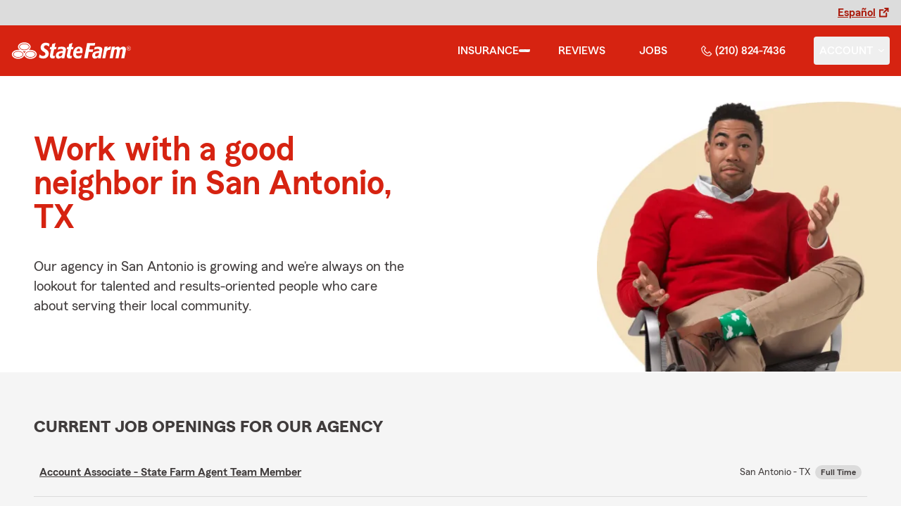

--- FILE ---
content_type: application/javascript
request_url: https://ephemera.mirus.io/cache/storage.googleapis.com/tintype.mirus.io/mx-static-shared-assets/master/382bf75bbaa1b2e5777c46149687fccbd9c7cd5f/js/alpine.js
body_size: 21610
content:
(()=>{var Ye=!1,Ze=!1,W=[],Xe=-1;function $n(e){kn(e)}function kn(e){W.includes(e)||W.push(e),jn()}function Ln(e){let t=W.indexOf(e);t!==-1&&t>Xe&&W.splice(t,1)}function jn(){!Ze&&!Ye&&(Ye=!0,queueMicrotask(Bn))}function Bn(){Ye=!1,Ze=!0;for(let e=0;e<W.length;e++)W[e](),Xe=e;W.length=0,Xe=-1,Ze=!1}var ie,Q,ae,Yt,Qe=!0;function Kn(e){Qe=!1,e(),Qe=!0}function Hn(e){ie=e.reactive,ae=e.release,Q=t=>e.effect(t,{scheduler:r=>{Qe?$n(r):r()}}),Yt=e.raw}function $t(e){Q=e}function zn(e){let t=()=>{};return[n=>{let i=Q(n);return e._x_effects||(e._x_effects=new Set,e._x_runEffects=()=>{e._x_effects.forEach(a=>a())}),e._x_effects.add(i),t=()=>{i!==void 0&&(e._x_effects.delete(i),ae(i))},i},()=>{t()}]}function Zt(e,t){let r=!0,n,i=Q(()=>{let a=e();JSON.stringify(a),r?n=a:queueMicrotask(()=>{t(a,n),n=a}),r=!1});return()=>ae(i)}var Xt=[],Qt=[],er=[];function qn(e){er.push(e)}function dt(e,t){typeof t=="function"?(e._x_cleanups||(e._x_cleanups=[]),e._x_cleanups.push(t)):(t=e,Qt.push(t))}function tr(e){Xt.push(e)}function rr(e,t,r){e._x_attributeCleanups||(e._x_attributeCleanups={}),e._x_attributeCleanups[t]||(e._x_attributeCleanups[t]=[]),e._x_attributeCleanups[t].push(r)}function nr(e,t){e._x_attributeCleanups&&Object.entries(e._x_attributeCleanups).forEach(([r,n])=>{(t===void 0||t.includes(r))&&(n.forEach(i=>i()),delete e._x_attributeCleanups[r])})}function Wn(e){for(e._x_effects?.forEach(Ln);e._x_cleanups?.length;)e._x_cleanups.pop()()}var pt=new MutationObserver(gt),ht=!1;function _t(){pt.observe(document,{subtree:!0,childList:!0,attributes:!0,attributeOldValue:!0}),ht=!0}function ir(){Un(),pt.disconnect(),ht=!1}var le=[];function Un(){let e=pt.takeRecords();le.push(()=>e.length>0&&gt(e));let t=le.length;queueMicrotask(()=>{if(le.length===t)for(;le.length>0;)le.shift()()})}function w(e){if(!ht)return e();ir();let t=e();return _t(),t}var vt=!1,Ce=[];function Vn(){vt=!0}function Gn(){vt=!1,gt(Ce),Ce=[]}function gt(e){if(vt){Ce=Ce.concat(e);return}let t=[],r=new Set,n=new Map,i=new Map;for(let a=0;a<e.length;a++)if(!e[a].target._x_ignoreMutationObserver&&(e[a].type==="childList"&&(e[a].removedNodes.forEach(o=>{o.nodeType===1&&o._x_marker&&r.add(o)}),e[a].addedNodes.forEach(o=>{if(o.nodeType===1){if(r.has(o)){r.delete(o);return}o._x_marker||t.push(o)}})),e[a].type==="attributes")){let o=e[a].target,s=e[a].attributeName,u=e[a].oldValue,c=()=>{n.has(o)||n.set(o,[]),n.get(o).push({name:s,value:o.getAttribute(s)})},l=()=>{i.has(o)||i.set(o,[]),i.get(o).push(s)};o.hasAttribute(s)&&u===null?c():o.hasAttribute(s)?(l(),c()):l()}i.forEach((a,o)=>{nr(o,a)}),n.forEach((a,o)=>{Xt.forEach(s=>s(o,a))});for(let a of r)t.some(o=>o.contains(a))||Qt.forEach(o=>o(a));for(let a of t)a.isConnected&&er.forEach(o=>o(a));t=null,r=null,n=null,i=null}function ar(e){return Y(J(e))}function me(e,t,r){return e._x_dataStack=[t,...J(r||e)],()=>{e._x_dataStack=e._x_dataStack.filter(n=>n!==t)}}function J(e){return e._x_dataStack?e._x_dataStack:typeof ShadowRoot=="function"&&e instanceof ShadowRoot?J(e.host):e.parentNode?J(e.parentNode):[]}function Y(e){return new Proxy({objects:e},Jn)}var Jn={ownKeys({objects:e}){return Array.from(new Set(e.flatMap(t=>Object.keys(t))))},has({objects:e},t){return t==Symbol.unscopables?!1:e.some(r=>Object.prototype.hasOwnProperty.call(r,t)||Reflect.has(r,t))},get({objects:e},t,r){return t=="toJSON"?Yn:Reflect.get(e.find(n=>Reflect.has(n,t))||{},t,r)},set({objects:e},t,r,n){let i=e.find(o=>Object.prototype.hasOwnProperty.call(o,t))||e[e.length-1],a=Object.getOwnPropertyDescriptor(i,t);return a?.set&&a?.get?a.set.call(n,r)||!0:Reflect.set(i,t,r)}};function Yn(){return Reflect.ownKeys(this).reduce((t,r)=>(t[r]=Reflect.get(this,r),t),{})}function bt(e){let t=n=>typeof n=="object"&&!Array.isArray(n)&&n!==null,r=(n,i="")=>{Object.entries(Object.getOwnPropertyDescriptors(n)).forEach(([a,{value:o,enumerable:s}])=>{if(s===!1||o===void 0||typeof o=="object"&&o!==null&&o.__v_skip)return;let u=i===""?a:`${i}.${a}`;typeof o=="object"&&o!==null&&o._x_interceptor?n[a]=o.initialize(e,u,a):t(o)&&o!==n&&!(o instanceof Element)&&r(o,u)})};return r(e)}function or(e,t=()=>{}){let r={initialValue:void 0,_x_interceptor:!0,initialize(n,i,a){return e(this.initialValue,()=>Zn(n,i),o=>et(n,i,o),i,a)}};return t(r),n=>{if(typeof n=="object"&&n!==null&&n._x_interceptor){let i=r.initialize.bind(r);r.initialize=(a,o,s)=>{let u=n.initialize(a,o,s);return r.initialValue=u,i(a,o,s)}}else r.initialValue=n;return r}}function Zn(e,t){return t.split(".").reduce((r,n)=>r[n],e)}function et(e,t,r){if(typeof t=="string"&&(t=t.split(".")),t.length===1)e[t[0]]=r;else{if(t.length===0)throw error;return e[t[0]]||(e[t[0]]={}),et(e[t[0]],t.slice(1),r)}}var sr={};function M(e,t){sr[e]=t}function ve(e,t){let r=Xn(t);return Object.entries(sr).forEach(([n,i])=>{Object.defineProperty(e,`$${n}`,{get(){return i(t,r)},enumerable:!1})}),e}function Xn(e){let[t,r]=_r(e),n={interceptor:or,...t};return dt(e,r),n}function Qn(e,t,r,...n){try{return r(...n)}catch(i){ge(i,e,t)}}function ge(...e){return ur(...e)}var ur=ti;function ei(e){ur=e}function ti(e,t,r=void 0){e=Object.assign(e??{message:"No error message given."},{el:t,expression:r}),console.warn(`Alpine Expression Error: ${e.message}

${r?'Expression: "'+r+`"

`:""}`,t),setTimeout(()=>{throw e},0)}var re=!0;function cr(e){let t=re;re=!1;let r=e();return re=t,r}function U(e,t,r={}){let n;return F(e,t)(i=>n=i,r),n}function F(...e){return lr(...e)}var lr=dr;function ri(e){lr=e}var fr;function ni(e){fr=e}function dr(e,t){let r={};ve(r,e);let n=[r,...J(e)],i=typeof t=="function"?ii(n,t):oi(n,t,e);return Qn.bind(null,e,t,i)}function ii(e,t){return(r=()=>{},{scope:n={},params:i=[],context:a}={})=>{if(!re){be(r,t,Y([n,...e]),i);return}let o=t.apply(Y([n,...e]),i);be(r,o)}}var We={};function ai(e,t){if(We[e])return We[e];let r=Object.getPrototypeOf(async function(){}).constructor,n=/^[\n\s]*if.*\(.*\)/.test(e.trim())||/^(let|const)\s/.test(e.trim())?`(async()=>{ ${e} })()`:e,a=(()=>{try{let o=new r(["__self","scope"],`with (scope) { __self.result = ${n} }; __self.finished = true; return __self.result;`);return Object.defineProperty(o,"name",{value:`[Alpine] ${e}`}),o}catch(o){return ge(o,t,e),Promise.resolve()}})();return We[e]=a,a}function oi(e,t,r){let n=ai(t,r);return(i=()=>{},{scope:a={},params:o=[],context:s}={})=>{n.result=void 0,n.finished=!1;let u=Y([a,...e]);if(typeof n=="function"){let c=n.call(s,n,u).catch(l=>ge(l,r,t));n.finished?(be(i,n.result,u,o,r),n.result=void 0):c.then(l=>{be(i,l,u,o,r)}).catch(l=>ge(l,r,t)).finally(()=>n.result=void 0)}}}function be(e,t,r,n,i){if(re&&typeof t=="function"){let a=t.apply(r,n);a instanceof Promise?a.then(o=>be(e,o,r,n)).catch(o=>ge(o,i,t)):e(a)}else typeof t=="object"&&t instanceof Promise?t.then(a=>e(a)):e(t)}function si(...e){return fr(...e)}function ui(e,t,r={}){let n={};ve(n,e);let i=[n,...J(e)],a=Y([r.scope??{},...i]),o=r.params??[];if(t.includes("await")){let s=Object.getPrototypeOf(async function(){}).constructor,u=/^[\n\s]*if.*\(.*\)/.test(t.trim())||/^(let|const)\s/.test(t.trim())?`(async()=>{ ${t} })()`:t;return new s(["scope"],`with (scope) { let __result = ${u}; return __result }`).call(r.context,a)}else{let s=/^[\n\s]*if.*\(.*\)/.test(t.trim())||/^(let|const)\s/.test(t.trim())?`(()=>{ ${t} })()`:t,c=new Function(["scope"],`with (scope) { let __result = ${s}; return __result }`).call(r.context,a);return typeof c=="function"&&re?c.apply(a,o):c}}var mt="x-";function oe(e=""){return mt+e}function ci(e){mt=e}var Te={};function A(e,t){return Te[e]=t,{before(r){if(!Te[r]){console.warn(String.raw`Cannot find directive \`${r}\`. \`${e}\` will use the default order of execution`);return}let n=q.indexOf(r);q.splice(n>=0?n:q.indexOf("DEFAULT"),0,e)}}}function li(e){return Object.keys(Te).includes(e)}function yt(e,t,r){if(t=Array.from(t),e._x_virtualDirectives){let a=Object.entries(e._x_virtualDirectives).map(([s,u])=>({name:s,value:u})),o=pr(a);a=a.map(s=>o.find(u=>u.name===s.name)?{name:`x-bind:${s.name}`,value:`"${s.value}"`}:s),t=t.concat(a)}let n={};return t.map(br((a,o)=>n[a]=o)).filter(yr).map(pi(n,r)).sort(hi).map(a=>di(e,a))}function pr(e){return Array.from(e).map(br()).filter(t=>!yr(t))}var tt=!1,pe=new Map,hr=Symbol();function fi(e){tt=!0;let t=Symbol();hr=t,pe.set(t,[]);let r=()=>{for(;pe.get(t).length;)pe.get(t).shift()();pe.delete(t)},n=()=>{tt=!1,r()};e(r),n()}function _r(e){let t=[],r=s=>t.push(s),[n,i]=zn(e);return t.push(i),[{Alpine:ue,effect:n,cleanup:r,evaluateLater:F.bind(F,e),evaluate:U.bind(U,e)},()=>t.forEach(s=>s())]}function di(e,t){let r=()=>{},n=Te[t.type]||r,[i,a]=_r(e);rr(e,t.original,a);let o=()=>{e._x_ignore||e._x_ignoreSelf||(n.inline&&n.inline(e,t,i),n=n.bind(n,e,t,i),tt?pe.get(hr).push(n):n())};return o.runCleanups=a,o}var vr=(e,t)=>({name:r,value:n})=>(r.startsWith(e)&&(r=r.replace(e,t)),{name:r,value:n}),gr=e=>e;function br(e=()=>{}){return({name:t,value:r})=>{let{name:n,value:i}=mr.reduce((a,o)=>o(a),{name:t,value:r});return n!==t&&e(n,t),{name:n,value:i}}}var mr=[];function xt(e){mr.push(e)}function yr({name:e}){return xr().test(e)}var xr=()=>new RegExp(`^${mt}([^:^.]+)\\b`);function pi(e,t){return({name:r,value:n})=>{let i=r.match(xr()),a=r.match(/:([a-zA-Z0-9\-_:]+)/),o=r.match(/\.[^.\]]+(?=[^\]]*$)/g)||[],s=t||e[r]||r;return{type:i?i[1]:null,value:a?a[1]:null,modifiers:o.map(u=>u.replace(".","")),expression:n,original:s}}}var rt="DEFAULT",q=["ignore","ref","data","id","anchor","bind","init","for","model","modelable","transition","show","if",rt,"teleport"];function hi(e,t){let r=q.indexOf(e.type)===-1?rt:e.type,n=q.indexOf(t.type)===-1?rt:t.type;return q.indexOf(r)-q.indexOf(n)}function he(e,t,r={}){e.dispatchEvent(new CustomEvent(t,{detail:r,bubbles:!0,composed:!0,cancelable:!0}))}function Z(e,t){if(typeof ShadowRoot=="function"&&e instanceof ShadowRoot){Array.from(e.children).forEach(i=>Z(i,t));return}let r=!1;if(t(e,()=>r=!0),r)return;let n=e.firstElementChild;for(;n;)Z(n,t,!1),n=n.nextElementSibling}function N(e,...t){console.warn(`Alpine Warning: ${e}`,...t)}var kt=!1;function _i(){kt&&N("Alpine has already been initialized on this page. Calling Alpine.start() more than once can cause problems."),kt=!0,document.body||N("Unable to initialize. Trying to load Alpine before `<body>` is available. Did you forget to add `defer` in Alpine's `<script>` tag?"),he(document,"alpine:init"),he(document,"alpine:initializing"),_t(),qn(t=>k(t,Z)),dt(t=>se(t)),tr((t,r)=>{yt(t,r).forEach(n=>n())});let e=t=>!Fe(t.parentElement,!0);Array.from(document.querySelectorAll(Er().join(","))).filter(e).forEach(t=>{k(t)}),he(document,"alpine:initialized"),setTimeout(()=>{mi()})}var wt=[],wr=[];function Sr(){return wt.map(e=>e())}function Er(){return wt.concat(wr).map(e=>e())}function Ar(e){wt.push(e)}function Or(e){wr.push(e)}function Fe(e,t=!1){return X(e,r=>{if((t?Er():Sr()).some(i=>r.matches(i)))return!0})}function X(e,t){if(e){if(t(e))return e;if(e._x_teleportBack&&(e=e._x_teleportBack),e.parentNode instanceof ShadowRoot)return X(e.parentNode.host,t);if(e.parentElement)return X(e.parentElement,t)}}function vi(e){return Sr().some(t=>e.matches(t))}var Cr=[];function gi(e){Cr.push(e)}var bi=1;function k(e,t=Z,r=()=>{}){X(e,n=>n._x_ignore)||fi(()=>{t(e,(n,i)=>{n._x_marker||(r(n,i),Cr.forEach(a=>a(n,i)),yt(n,n.attributes).forEach(a=>a()),n._x_ignore||(n._x_marker=bi++),n._x_ignore&&i())})})}function se(e,t=Z){t(e,r=>{Wn(r),nr(r),delete r._x_marker})}function mi(){[["ui","dialog",["[x-dialog], [x-popover]"]],["anchor","anchor",["[x-anchor]"]],["sort","sort",["[x-sort]"]]].forEach(([t,r,n])=>{li(r)||n.some(i=>{if(document.querySelector(i))return N(`found "${i}", but missing ${t} plugin`),!0})})}var nt=[],St=!1;function Et(e=()=>{}){return queueMicrotask(()=>{St||setTimeout(()=>{it()})}),new Promise(t=>{nt.push(()=>{e(),t()})})}function it(){for(St=!1;nt.length;)nt.shift()()}function yi(){St=!0}function At(e,t){return Array.isArray(t)?Lt(e,t.join(" ")):typeof t=="object"&&t!==null?xi(e,t):typeof t=="function"?At(e,t()):Lt(e,t)}function Lt(e,t){let r=a=>a.split(" ").filter(Boolean),n=a=>a.split(" ").filter(o=>!e.classList.contains(o)).filter(Boolean),i=a=>(e.classList.add(...a),()=>{e.classList.remove(...a)});return t=t===!0?t="":t||"",i(n(t))}function xi(e,t){let r=s=>s.split(" ").filter(Boolean),n=Object.entries(t).flatMap(([s,u])=>u?r(s):!1).filter(Boolean),i=Object.entries(t).flatMap(([s,u])=>u?!1:r(s)).filter(Boolean),a=[],o=[];return i.forEach(s=>{e.classList.contains(s)&&(e.classList.remove(s),o.push(s))}),n.forEach(s=>{e.classList.contains(s)||(e.classList.add(s),a.push(s))}),()=>{o.forEach(s=>e.classList.add(s)),a.forEach(s=>e.classList.remove(s))}}function Ne(e,t){return typeof t=="object"&&t!==null?wi(e,t):Si(e,t)}function wi(e,t){let r={};return Object.entries(t).forEach(([n,i])=>{r[n]=e.style[n],n.startsWith("--")||(n=Ei(n)),e.style.setProperty(n,i)}),setTimeout(()=>{e.style.length===0&&e.removeAttribute("style")}),()=>{Ne(e,r)}}function Si(e,t){let r=e.getAttribute("style",t);return e.setAttribute("style",t),()=>{e.setAttribute("style",r||"")}}function Ei(e){return e.replace(/([a-z])([A-Z])/g,"$1-$2").toLowerCase()}function at(e,t=()=>{}){let r=!1;return function(){r?t.apply(this,arguments):(r=!0,e.apply(this,arguments))}}A("transition",(e,{value:t,modifiers:r,expression:n},{evaluate:i})=>{typeof n=="function"&&(n=i(n)),n!==!1&&(!n||typeof n=="boolean"?Oi(e,r,t):Ai(e,n,t))});function Ai(e,t,r){Tr(e,At,""),{enter:i=>{e._x_transition.enter.during=i},"enter-start":i=>{e._x_transition.enter.start=i},"enter-end":i=>{e._x_transition.enter.end=i},leave:i=>{e._x_transition.leave.during=i},"leave-start":i=>{e._x_transition.leave.start=i},"leave-end":i=>{e._x_transition.leave.end=i}}[r](t)}function Oi(e,t,r){Tr(e,Ne);let n=!t.includes("in")&&!t.includes("out")&&!r,i=n||t.includes("in")||["enter"].includes(r),a=n||t.includes("out")||["leave"].includes(r);t.includes("in")&&!n&&(t=t.filter((b,x)=>x<t.indexOf("out"))),t.includes("out")&&!n&&(t=t.filter((b,x)=>x>t.indexOf("out")));let o=!t.includes("opacity")&&!t.includes("scale"),s=o||t.includes("opacity"),u=o||t.includes("scale"),c=s?0:1,l=u?fe(t,"scale",95)/100:1,d=fe(t,"delay",0)/1e3,_=fe(t,"origin","center"),g="opacity, transform",C=fe(t,"duration",150)/1e3,P=fe(t,"duration",75)/1e3,h="cubic-bezier(0.4, 0.0, 0.2, 1)";i&&(e._x_transition.enter.during={transformOrigin:_,transitionDelay:`${d}s`,transitionProperty:g,transitionDuration:`${C}s`,transitionTimingFunction:h},e._x_transition.enter.start={opacity:c,transform:`scale(${l})`},e._x_transition.enter.end={opacity:1,transform:"scale(1)"}),a&&(e._x_transition.leave.during={transformOrigin:_,transitionDelay:`${d}s`,transitionProperty:g,transitionDuration:`${P}s`,transitionTimingFunction:h},e._x_transition.leave.start={opacity:1,transform:"scale(1)"},e._x_transition.leave.end={opacity:c,transform:`scale(${l})`})}function Tr(e,t,r={}){e._x_transition||(e._x_transition={enter:{during:r,start:r,end:r},leave:{during:r,start:r,end:r},in(n=()=>{},i=()=>{}){ot(e,t,{during:this.enter.during,start:this.enter.start,end:this.enter.end},n,i)},out(n=()=>{},i=()=>{}){ot(e,t,{during:this.leave.during,start:this.leave.start,end:this.leave.end},n,i)}})}window.Element.prototype._x_toggleAndCascadeWithTransitions=function(e,t,r,n){let i=document.visibilityState==="visible"?requestAnimationFrame:setTimeout,a=()=>i(r);if(t){e._x_transition&&(e._x_transition.enter||e._x_transition.leave)?e._x_transition.enter&&(Object.entries(e._x_transition.enter.during).length||Object.entries(e._x_transition.enter.start).length||Object.entries(e._x_transition.enter.end).length)?e._x_transition.in(r):a():e._x_transition?e._x_transition.in(r):a();return}e._x_hidePromise=e._x_transition?new Promise((o,s)=>{e._x_transition.out(()=>{},()=>o(n)),e._x_transitioning&&e._x_transitioning.beforeCancel(()=>s({isFromCancelledTransition:!0}))}):Promise.resolve(n),queueMicrotask(()=>{let o=Rr(e);o?(o._x_hideChildren||(o._x_hideChildren=[]),o._x_hideChildren.push(e)):i(()=>{let s=u=>{let c=Promise.all([u._x_hidePromise,...(u._x_hideChildren||[]).map(s)]).then(([l])=>l?.());return delete u._x_hidePromise,delete u._x_hideChildren,c};s(e).catch(u=>{if(!u.isFromCancelledTransition)throw u})})})};function Rr(e){let t=e.parentNode;if(t)return t._x_hidePromise?t:Rr(t)}function ot(e,t,{during:r,start:n,end:i}={},a=()=>{},o=()=>{}){if(e._x_transitioning&&e._x_transitioning.cancel(),Object.keys(r).length===0&&Object.keys(n).length===0&&Object.keys(i).length===0){a(),o();return}let s,u,c;Ci(e,{start(){s=t(e,n)},during(){u=t(e,r)},before:a,end(){s(),c=t(e,i)},after:o,cleanup(){u(),c()}})}function Ci(e,t){let r,n,i,a=at(()=>{w(()=>{r=!0,n||t.before(),i||(t.end(),it()),t.after(),e.isConnected&&t.cleanup(),delete e._x_transitioning})});e._x_transitioning={beforeCancels:[],beforeCancel(o){this.beforeCancels.push(o)},cancel:at(function(){for(;this.beforeCancels.length;)this.beforeCancels.shift()();a()}),finish:a},w(()=>{t.start(),t.during()}),yi(),requestAnimationFrame(()=>{if(r)return;let o=Number(getComputedStyle(e).transitionDuration.replace(/,.*/,"").replace("s",""))*1e3,s=Number(getComputedStyle(e).transitionDelay.replace(/,.*/,"").replace("s",""))*1e3;o===0&&(o=Number(getComputedStyle(e).animationDuration.replace("s",""))*1e3),w(()=>{t.before()}),n=!0,requestAnimationFrame(()=>{r||(w(()=>{t.end()}),it(),setTimeout(e._x_transitioning.finish,o+s),i=!0)})})}function fe(e,t,r){if(e.indexOf(t)===-1)return r;let n=e[e.indexOf(t)+1];if(!n||t==="scale"&&isNaN(n))return r;if(t==="duration"||t==="delay"){let i=n.match(/([0-9]+)ms/);if(i)return i[1]}return t==="origin"&&["top","right","left","center","bottom"].includes(e[e.indexOf(t)+2])?[n,e[e.indexOf(t)+2]].join(" "):n}var B=!1;function H(e,t=()=>{}){return(...r)=>B?t(...r):e(...r)}function Ti(e){return(...t)=>B&&e(...t)}var Fr=[];function Ie(e){Fr.push(e)}function Ri(e,t){Fr.forEach(r=>r(e,t)),B=!0,Nr(()=>{k(t,(r,n)=>{n(r,()=>{})})}),B=!1}var st=!1;function Fi(e,t){t._x_dataStack||(t._x_dataStack=e._x_dataStack),B=!0,st=!0,Nr(()=>{Ni(t)}),B=!1,st=!1}function Ni(e){let t=!1;k(e,(n,i)=>{Z(n,(a,o)=>{if(t&&vi(a))return o();t=!0,i(a,o)})})}function Nr(e){let t=Q;$t((r,n)=>{let i=t(r);return ae(i),()=>{}}),e(),$t(t)}function Ir(e,t,r,n=[]){switch(e._x_bindings||(e._x_bindings=ie({})),e._x_bindings[t]=r,t=n.includes("camel")?ji(t):t,t){case"value":Ii(e,r);break;case"style":Pi(e,r);break;case"class":Mi(e,r);break;case"selected":case"checked":Di(e,t,r);break;default:Mr(e,t,r);break}}function Ii(e,t){if($r(e))e.attributes.value===void 0&&(e.value=t),window.fromModel&&(typeof t=="boolean"?e.checked=Oe(e.value)===t:e.checked=jt(e.value,t));else if(Ot(e))Number.isInteger(t)?e.value=t:!Array.isArray(t)&&typeof t!="boolean"&&![null,void 0].includes(t)?e.value=String(t):Array.isArray(t)?e.checked=t.some(r=>jt(r,e.value)):e.checked=!!t;else if(e.tagName==="SELECT")Li(e,t);else{if(e.value===t)return;e.value=t===void 0?"":t}}function Mi(e,t){e._x_undoAddedClasses&&e._x_undoAddedClasses(),e._x_undoAddedClasses=At(e,t)}function Pi(e,t){e._x_undoAddedStyles&&e._x_undoAddedStyles(),e._x_undoAddedStyles=Ne(e,t)}function Di(e,t,r){Mr(e,t,r),ki(e,t,r)}function Mr(e,t,r){[null,void 0,!1].includes(r)&&Ki(t)?e.removeAttribute(t):(Pr(t)&&(r=t),$i(e,t,r))}function $i(e,t,r){e.getAttribute(t)!=r&&e.setAttribute(t,r)}function ki(e,t,r){e[t]!==r&&(e[t]=r)}function Li(e,t){let r=[].concat(t).map(n=>n+"");Array.from(e.options).forEach(n=>{n.selected=r.includes(n.value)})}function ji(e){return e.toLowerCase().replace(/-(\w)/g,(t,r)=>r.toUpperCase())}function jt(e,t){return e==t}function Oe(e){return[1,"1","true","on","yes",!0].includes(e)?!0:[0,"0","false","off","no",!1].includes(e)?!1:e?Boolean(e):null}var Bi=new Set(["allowfullscreen","async","autofocus","autoplay","checked","controls","default","defer","disabled","formnovalidate","inert","ismap","itemscope","loop","multiple","muted","nomodule","novalidate","open","playsinline","readonly","required","reversed","selected","shadowrootclonable","shadowrootdelegatesfocus","shadowrootserializable"]);function Pr(e){return Bi.has(e)}function Ki(e){return!["aria-pressed","aria-checked","aria-expanded","aria-selected"].includes(e)}function Hi(e,t,r){return e._x_bindings&&e._x_bindings[t]!==void 0?e._x_bindings[t]:Dr(e,t,r)}function zi(e,t,r,n=!0){if(e._x_bindings&&e._x_bindings[t]!==void 0)return e._x_bindings[t];if(e._x_inlineBindings&&e._x_inlineBindings[t]!==void 0){let i=e._x_inlineBindings[t];return i.extract=n,cr(()=>U(e,i.expression))}return Dr(e,t,r)}function Dr(e,t,r){let n=e.getAttribute(t);return n===null?typeof r=="function"?r():r:n===""?!0:Pr(t)?!![t,"true"].includes(n):n}function Ot(e){return e.type==="checkbox"||e.localName==="ui-checkbox"||e.localName==="ui-switch"}function $r(e){return e.type==="radio"||e.localName==="ui-radio"}function kr(e,t){let r;return function(){let n=this,i=arguments,a=function(){r=null,e.apply(n,i)};clearTimeout(r),r=setTimeout(a,t)}}function Lr(e,t){let r;return function(){let n=this,i=arguments;r||(e.apply(n,i),r=!0,setTimeout(()=>r=!1,t))}}function jr({get:e,set:t},{get:r,set:n}){let i=!0,a,o,s=Q(()=>{let u=e(),c=r();if(i)n(Ue(u)),i=!1;else{let l=JSON.stringify(u),d=JSON.stringify(c);l!==a?n(Ue(u)):l!==d&&t(Ue(c))}a=JSON.stringify(e()),o=JSON.stringify(r())});return()=>{ae(s)}}function Ue(e){return typeof e=="object"?JSON.parse(JSON.stringify(e)):e}function qi(e){(Array.isArray(e)?e:[e]).forEach(r=>r(ue))}var z={},Bt=!1;function Wi(e,t){if(Bt||(z=ie(z),Bt=!0),t===void 0)return z[e];z[e]=t,bt(z[e]),typeof t=="object"&&t!==null&&t.hasOwnProperty("init")&&typeof t.init=="function"&&z[e].init()}function Ui(){return z}var Br={};function Vi(e,t){let r=typeof t!="function"?()=>t:t;return e instanceof Element?Kr(e,r()):(Br[e]=r,()=>{})}function Gi(e){return Object.entries(Br).forEach(([t,r])=>{Object.defineProperty(e,t,{get(){return(...n)=>r(...n)}})}),e}function Kr(e,t,r){let n=[];for(;n.length;)n.pop()();let i=Object.entries(t).map(([o,s])=>({name:o,value:s})),a=pr(i);return i=i.map(o=>a.find(s=>s.name===o.name)?{name:`x-bind:${o.name}`,value:`"${o.value}"`}:o),yt(e,i,r).map(o=>{n.push(o.runCleanups),o()}),()=>{for(;n.length;)n.pop()()}}var Hr={};function Ji(e,t){Hr[e]=t}function Yi(e,t){return Object.entries(Hr).forEach(([r,n])=>{Object.defineProperty(e,r,{get(){return(...i)=>n.bind(t)(...i)},enumerable:!1})}),e}var Zi={get reactive(){return ie},get release(){return ae},get effect(){return Q},get raw(){return Yt},version:"3.15.3",flushAndStopDeferringMutations:Gn,dontAutoEvaluateFunctions:cr,disableEffectScheduling:Kn,startObservingMutations:_t,stopObservingMutations:ir,setReactivityEngine:Hn,onAttributeRemoved:rr,onAttributesAdded:tr,closestDataStack:J,skipDuringClone:H,onlyDuringClone:Ti,addRootSelector:Ar,addInitSelector:Or,setErrorHandler:ei,interceptClone:Ie,addScopeToNode:me,deferMutations:Vn,mapAttributes:xt,evaluateLater:F,interceptInit:gi,initInterceptors:bt,injectMagics:ve,setEvaluator:ri,setRawEvaluator:ni,mergeProxies:Y,extractProp:zi,findClosest:X,onElRemoved:dt,closestRoot:Fe,destroyTree:se,interceptor:or,transition:ot,setStyles:Ne,mutateDom:w,directive:A,entangle:jr,throttle:Lr,debounce:kr,evaluate:U,evaluateRaw:si,initTree:k,nextTick:Et,prefixed:oe,prefix:ci,plugin:qi,magic:M,store:Wi,start:_i,clone:Fi,cloneNode:Ri,bound:Hi,$data:ar,watch:Zt,walk:Z,data:Ji,bind:Vi},ue=Zi;function zr(e,t){let r=Object.create(null),n=e.split(",");for(let i=0;i<n.length;i++)r[n[i]]=!0;return t?i=>!!r[i.toLowerCase()]:i=>!!r[i]}var Xi="itemscope,allowfullscreen,formnovalidate,ismap,nomodule,novalidate,readonly",Ao=zr(Xi+",async,autofocus,autoplay,controls,default,defer,disabled,hidden,loop,open,required,reversed,scoped,seamless,checked,muted,multiple,selected"),Qi=Object.freeze({}),Oo=Object.freeze([]),ea=Object.prototype.hasOwnProperty,Me=(e,t)=>ea.call(e,t),V=Array.isArray,_e=e=>qr(e)==="[object Map]",ta=e=>typeof e=="string",Ct=e=>typeof e=="symbol",Pe=e=>e!==null&&typeof e=="object",ra=Object.prototype.toString,qr=e=>ra.call(e),Wr=e=>qr(e).slice(8,-1),Tt=e=>ta(e)&&e!=="NaN"&&e[0]!=="-"&&""+parseInt(e,10)===e,De=e=>{let t=Object.create(null);return r=>t[r]||(t[r]=e(r))},na=/-(\w)/g,Co=De(e=>e.replace(na,(t,r)=>r?r.toUpperCase():"")),ia=/\B([A-Z])/g,To=De(e=>e.replace(ia,"-$1").toLowerCase()),Ur=De(e=>e.charAt(0).toUpperCase()+e.slice(1)),Ro=De(e=>e?`on${Ur(e)}`:""),Vr=(e,t)=>e!==t&&(e===e||t===t),ut=new WeakMap,de=[],D,G=Symbol("iterate"),ct=Symbol("Map key iterate");function aa(e){return e&&e._isEffect===!0}function oa(e,t=Qi){aa(e)&&(e=e.raw);let r=ca(e,t);return t.lazy||r(),r}function sa(e){e.active&&(Gr(e),e.options.onStop&&e.options.onStop(),e.active=!1)}var ua=0;function ca(e,t){let r=function(){if(!r.active)return e();if(!de.includes(r)){Gr(r);try{return fa(),de.push(r),D=r,e()}finally{de.pop(),Jr(),D=de[de.length-1]}}};return r.id=ua++,r.allowRecurse=!!t.allowRecurse,r._isEffect=!0,r.active=!0,r.raw=e,r.deps=[],r.options=t,r}function Gr(e){let{deps:t}=e;if(t.length){for(let r=0;r<t.length;r++)t[r].delete(e);t.length=0}}var ne=!0,Rt=[];function la(){Rt.push(ne),ne=!1}function fa(){Rt.push(ne),ne=!0}function Jr(){let e=Rt.pop();ne=e===void 0?!0:e}function I(e,t,r){if(!ne||D===void 0)return;let n=ut.get(e);n||ut.set(e,n=new Map);let i=n.get(r);i||n.set(r,i=new Set),i.has(D)||(i.add(D),D.deps.push(i),D.options.onTrack&&D.options.onTrack({effect:D,target:e,type:t,key:r}))}function K(e,t,r,n,i,a){let o=ut.get(e);if(!o)return;let s=new Set,u=l=>{l&&l.forEach(d=>{(d!==D||d.allowRecurse)&&s.add(d)})};if(t==="clear")o.forEach(u);else if(r==="length"&&V(e))o.forEach((l,d)=>{(d==="length"||d>=n)&&u(l)});else switch(r!==void 0&&u(o.get(r)),t){case"add":V(e)?Tt(r)&&u(o.get("length")):(u(o.get(G)),_e(e)&&u(o.get(ct)));break;case"delete":V(e)||(u(o.get(G)),_e(e)&&u(o.get(ct)));break;case"set":_e(e)&&u(o.get(G));break}let c=l=>{l.options.onTrigger&&l.options.onTrigger({effect:l,target:e,key:r,type:t,newValue:n,oldValue:i,oldTarget:a}),l.options.scheduler?l.options.scheduler(l):l()};s.forEach(c)}var da=zr("__proto__,__v_isRef,__isVue"),Yr=new Set(Object.getOwnPropertyNames(Symbol).map(e=>Symbol[e]).filter(Ct)),pa=Zr(),ha=Zr(!0),Kt=_a();function _a(){let e={};return["includes","indexOf","lastIndexOf"].forEach(t=>{e[t]=function(...r){let n=y(this);for(let a=0,o=this.length;a<o;a++)I(n,"get",a+"");let i=n[t](...r);return i===-1||i===!1?n[t](...r.map(y)):i}}),["push","pop","shift","unshift","splice"].forEach(t=>{e[t]=function(...r){la();let n=y(this)[t].apply(this,r);return Jr(),n}}),e}function Zr(e=!1,t=!1){return function(n,i,a){if(i==="__v_isReactive")return!e;if(i==="__v_isReadonly")return e;if(i==="__v_raw"&&a===(e?t?Na:tn:t?Fa:en).get(n))return n;let o=V(n);if(!e&&o&&Me(Kt,i))return Reflect.get(Kt,i,a);let s=Reflect.get(n,i,a);return(Ct(i)?Yr.has(i):da(i))||(e||I(n,"get",i),t)?s:lt(s)?!o||!Tt(i)?s.value:s:Pe(s)?e?rn(s):Mt(s):s}}var va=ga();function ga(e=!1){return function(r,n,i,a){let o=r[n];if(!e&&(i=y(i),o=y(o),!V(r)&&lt(o)&&!lt(i)))return o.value=i,!0;let s=V(r)&&Tt(n)?Number(n)<r.length:Me(r,n),u=Reflect.set(r,n,i,a);return r===y(a)&&(s?Vr(i,o)&&K(r,"set",n,i,o):K(r,"add",n,i)),u}}function ba(e,t){let r=Me(e,t),n=e[t],i=Reflect.deleteProperty(e,t);return i&&r&&K(e,"delete",t,void 0,n),i}function ma(e,t){let r=Reflect.has(e,t);return(!Ct(t)||!Yr.has(t))&&I(e,"has",t),r}function ya(e){return I(e,"iterate",V(e)?"length":G),Reflect.ownKeys(e)}var xa={get:pa,set:va,deleteProperty:ba,has:ma,ownKeys:ya},wa={get:ha,set(e,t){return console.warn(`Set operation on key "${String(t)}" failed: target is readonly.`,e),!0},deleteProperty(e,t){return console.warn(`Delete operation on key "${String(t)}" failed: target is readonly.`,e),!0}},Ft=e=>Pe(e)?Mt(e):e,Nt=e=>Pe(e)?rn(e):e,It=e=>e,$e=e=>Reflect.getPrototypeOf(e);function xe(e,t,r=!1,n=!1){e=e.__v_raw;let i=y(e),a=y(t);t!==a&&!r&&I(i,"get",t),!r&&I(i,"get",a);let{has:o}=$e(i),s=n?It:r?Nt:Ft;if(o.call(i,t))return s(e.get(t));if(o.call(i,a))return s(e.get(a));e!==i&&e.get(t)}function we(e,t=!1){let r=this.__v_raw,n=y(r),i=y(e);return e!==i&&!t&&I(n,"has",e),!t&&I(n,"has",i),e===i?r.has(e):r.has(e)||r.has(i)}function Se(e,t=!1){return e=e.__v_raw,!t&&I(y(e),"iterate",G),Reflect.get(e,"size",e)}function Ht(e){e=y(e);let t=y(this);return $e(t).has.call(t,e)||(t.add(e),K(t,"add",e,e)),this}function zt(e,t){t=y(t);let r=y(this),{has:n,get:i}=$e(r),a=n.call(r,e);a?Qr(r,n,e):(e=y(e),a=n.call(r,e));let o=i.call(r,e);return r.set(e,t),a?Vr(t,o)&&K(r,"set",e,t,o):K(r,"add",e,t),this}function qt(e){let t=y(this),{has:r,get:n}=$e(t),i=r.call(t,e);i?Qr(t,r,e):(e=y(e),i=r.call(t,e));let a=n?n.call(t,e):void 0,o=t.delete(e);return i&&K(t,"delete",e,void 0,a),o}function Wt(){let e=y(this),t=e.size!==0,r=_e(e)?new Map(e):new Set(e),n=e.clear();return t&&K(e,"clear",void 0,void 0,r),n}function Ee(e,t){return function(n,i){let a=this,o=a.__v_raw,s=y(o),u=t?It:e?Nt:Ft;return!e&&I(s,"iterate",G),o.forEach((c,l)=>n.call(i,u(c),u(l),a))}}function Ae(e,t,r){return function(...n){let i=this.__v_raw,a=y(i),o=_e(a),s=e==="entries"||e===Symbol.iterator&&o,u=e==="keys"&&o,c=i[e](...n),l=r?It:t?Nt:Ft;return!t&&I(a,"iterate",u?ct:G),{next(){let{value:d,done:_}=c.next();return _?{value:d,done:_}:{value:s?[l(d[0]),l(d[1])]:l(d),done:_}},[Symbol.iterator](){return this}}}}function j(e){return function(...t){{let r=t[0]?`on key "${t[0]}" `:"";console.warn(`${Ur(e)} operation ${r}failed: target is readonly.`,y(this))}return e==="delete"?!1:this}}function Sa(){let e={get(a){return xe(this,a)},get size(){return Se(this)},has:we,add:Ht,set:zt,delete:qt,clear:Wt,forEach:Ee(!1,!1)},t={get(a){return xe(this,a,!1,!0)},get size(){return Se(this)},has:we,add:Ht,set:zt,delete:qt,clear:Wt,forEach:Ee(!1,!0)},r={get(a){return xe(this,a,!0)},get size(){return Se(this,!0)},has(a){return we.call(this,a,!0)},add:j("add"),set:j("set"),delete:j("delete"),clear:j("clear"),forEach:Ee(!0,!1)},n={get(a){return xe(this,a,!0,!0)},get size(){return Se(this,!0)},has(a){return we.call(this,a,!0)},add:j("add"),set:j("set"),delete:j("delete"),clear:j("clear"),forEach:Ee(!0,!0)};return["keys","values","entries",Symbol.iterator].forEach(a=>{e[a]=Ae(a,!1,!1),r[a]=Ae(a,!0,!1),t[a]=Ae(a,!1,!0),n[a]=Ae(a,!0,!0)}),[e,r,t,n]}var[Ea,Aa,Oa,Ca]=Sa();function Xr(e,t){let r=t?e?Ca:Oa:e?Aa:Ea;return(n,i,a)=>i==="__v_isReactive"?!e:i==="__v_isReadonly"?e:i==="__v_raw"?n:Reflect.get(Me(r,i)&&i in n?r:n,i,a)}var Ta={get:Xr(!1,!1)},Ra={get:Xr(!0,!1)};function Qr(e,t,r){let n=y(r);if(n!==r&&t.call(e,n)){let i=Wr(e);console.warn(`Reactive ${i} contains both the raw and reactive versions of the same object${i==="Map"?" as keys":""}, which can lead to inconsistencies. Avoid differentiating between the raw and reactive versions of an object and only use the reactive version if possible.`)}}var en=new WeakMap,Fa=new WeakMap,tn=new WeakMap,Na=new WeakMap;function Ia(e){switch(e){case"Object":case"Array":return 1;case"Map":case"Set":case"WeakMap":case"WeakSet":return 2;default:return 0}}function Ma(e){return e.__v_skip||!Object.isExtensible(e)?0:Ia(Wr(e))}function Mt(e){return e&&e.__v_isReadonly?e:nn(e,!1,xa,Ta,en)}function rn(e){return nn(e,!0,wa,Ra,tn)}function nn(e,t,r,n,i){if(!Pe(e))return console.warn(`value cannot be made reactive: ${String(e)}`),e;if(e.__v_raw&&!(t&&e.__v_isReactive))return e;let a=i.get(e);if(a)return a;let o=Ma(e);if(o===0)return e;let s=new Proxy(e,o===2?n:r);return i.set(e,s),s}function y(e){return e&&y(e.__v_raw)||e}function lt(e){return Boolean(e&&e.__v_isRef===!0)}M("nextTick",()=>Et);M("dispatch",e=>he.bind(he,e));M("watch",(e,{evaluateLater:t,cleanup:r})=>(n,i)=>{let a=t(n),s=Zt(()=>{let u;return a(c=>u=c),u},i);r(s)});M("store",Ui);M("data",e=>ar(e));M("root",e=>Fe(e));M("refs",e=>(e._x_refs_proxy||(e._x_refs_proxy=Y(Pa(e))),e._x_refs_proxy));function Pa(e){let t=[];return X(e,r=>{r._x_refs&&t.push(r._x_refs)}),t}var Ve={};function an(e){return Ve[e]||(Ve[e]=0),++Ve[e]}function Da(e,t){return X(e,r=>{if(r._x_ids&&r._x_ids[t])return!0})}function $a(e,t){e._x_ids||(e._x_ids={}),e._x_ids[t]||(e._x_ids[t]=an(t))}M("id",(e,{cleanup:t})=>(r,n=null)=>{let i=`${r}${n?`-${n}`:""}`;return ka(e,i,t,()=>{let a=Da(e,r),o=a?a._x_ids[r]:an(r);return n?`${r}-${o}-${n}`:`${r}-${o}`})});Ie((e,t)=>{e._x_id&&(t._x_id=e._x_id)});function ka(e,t,r,n){if(e._x_id||(e._x_id={}),e._x_id[t])return e._x_id[t];let i=n();return e._x_id[t]=i,r(()=>{delete e._x_id[t]}),i}M("el",e=>e);on("Focus","focus","focus");on("Persist","persist","persist");function on(e,t,r){M(t,n=>N(`You can't use [$${t}] without first installing the "${e}" plugin here: https://alpinejs.dev/plugins/${r}`,n))}A("modelable",(e,{expression:t},{effect:r,evaluateLater:n,cleanup:i})=>{let a=n(t),o=()=>{let l;return a(d=>l=d),l},s=n(`${t} = __placeholder`),u=l=>s(()=>{},{scope:{__placeholder:l}}),c=o();u(c),queueMicrotask(()=>{if(!e._x_model)return;e._x_removeModelListeners.default();let l=e._x_model.get,d=e._x_model.set,_=jr({get(){return l()},set(g){d(g)}},{get(){return o()},set(g){u(g)}});i(_)})});A("teleport",(e,{modifiers:t,expression:r},{cleanup:n})=>{e.tagName.toLowerCase()!=="template"&&N("x-teleport can only be used on a <template> tag",e);let i=Ut(r),a=e.content.cloneNode(!0).firstElementChild;e._x_teleport=a,a._x_teleportBack=e,e.setAttribute("data-teleport-template",!0),a.setAttribute("data-teleport-target",!0),e._x_forwardEvents&&e._x_forwardEvents.forEach(s=>{a.addEventListener(s,u=>{u.stopPropagation(),e.dispatchEvent(new u.constructor(u.type,u))})}),me(a,{},e);let o=(s,u,c)=>{c.includes("prepend")?u.parentNode.insertBefore(s,u):c.includes("append")?u.parentNode.insertBefore(s,u.nextSibling):u.appendChild(s)};w(()=>{o(a,i,t),H(()=>{k(a)})()}),e._x_teleportPutBack=()=>{let s=Ut(r);w(()=>{o(e._x_teleport,s,t)})},n(()=>w(()=>{a.remove(),se(a)}))});var La=document.createElement("div");function Ut(e){let t=H(()=>document.querySelector(e),()=>La)();return t||N(`Cannot find x-teleport element for selector: "${e}"`),t}var sn=()=>{};sn.inline=(e,{modifiers:t},{cleanup:r})=>{t.includes("self")?e._x_ignoreSelf=!0:e._x_ignore=!0,r(()=>{t.includes("self")?delete e._x_ignoreSelf:delete e._x_ignore})};A("ignore",sn);A("effect",H((e,{expression:t},{effect:r})=>{r(F(e,t))}));function ft(e,t,r,n){let i=e,a=u=>n(u),o={},s=(u,c)=>l=>c(u,l);if(r.includes("dot")&&(t=ja(t)),r.includes("camel")&&(t=Ba(t)),r.includes("passive")&&(o.passive=!0),r.includes("capture")&&(o.capture=!0),r.includes("window")&&(i=window),r.includes("document")&&(i=document),r.includes("debounce")){let u=r[r.indexOf("debounce")+1]||"invalid-wait",c=Re(u.split("ms")[0])?Number(u.split("ms")[0]):250;a=kr(a,c)}if(r.includes("throttle")){let u=r[r.indexOf("throttle")+1]||"invalid-wait",c=Re(u.split("ms")[0])?Number(u.split("ms")[0]):250;a=Lr(a,c)}return r.includes("prevent")&&(a=s(a,(u,c)=>{c.preventDefault(),u(c)})),r.includes("stop")&&(a=s(a,(u,c)=>{c.stopPropagation(),u(c)})),r.includes("once")&&(a=s(a,(u,c)=>{u(c),i.removeEventListener(t,a,o)})),(r.includes("away")||r.includes("outside"))&&(i=document,a=s(a,(u,c)=>{e.contains(c.target)||c.target.isConnected!==!1&&(e.offsetWidth<1&&e.offsetHeight<1||e._x_isShown!==!1&&u(c))})),r.includes("self")&&(a=s(a,(u,c)=>{c.target===e&&u(c)})),(Ha(t)||un(t))&&(a=s(a,(u,c)=>{za(c,r)||u(c)})),i.addEventListener(t,a,o),()=>{i.removeEventListener(t,a,o)}}function ja(e){return e.replace(/-/g,".")}function Ba(e){return e.toLowerCase().replace(/-(\w)/g,(t,r)=>r.toUpperCase())}function Re(e){return!Array.isArray(e)&&!isNaN(e)}function Ka(e){return[" ","_"].includes(e)?e:e.replace(/([a-z])([A-Z])/g,"$1-$2").replace(/[_\s]/,"-").toLowerCase()}function Ha(e){return["keydown","keyup"].includes(e)}function un(e){return["contextmenu","click","mouse"].some(t=>e.includes(t))}function za(e,t){let r=t.filter(a=>!["window","document","prevent","stop","once","capture","self","away","outside","passive","preserve-scroll"].includes(a));if(r.includes("debounce")){let a=r.indexOf("debounce");r.splice(a,Re((r[a+1]||"invalid-wait").split("ms")[0])?2:1)}if(r.includes("throttle")){let a=r.indexOf("throttle");r.splice(a,Re((r[a+1]||"invalid-wait").split("ms")[0])?2:1)}if(r.length===0||r.length===1&&Vt(e.key).includes(r[0]))return!1;let i=["ctrl","shift","alt","meta","cmd","super"].filter(a=>r.includes(a));return r=r.filter(a=>!i.includes(a)),!(i.length>0&&i.filter(o=>((o==="cmd"||o==="super")&&(o="meta"),e[`${o}Key`])).length===i.length&&(un(e.type)||Vt(e.key).includes(r[0])))}function Vt(e){if(!e)return[];e=Ka(e);let t={ctrl:"control",slash:"/",space:" ",spacebar:" ",cmd:"meta",esc:"escape",up:"arrow-up",down:"arrow-down",left:"arrow-left",right:"arrow-right",period:".",comma:",",equal:"=",minus:"-",underscore:"_"};return t[e]=e,Object.keys(t).map(r=>{if(t[r]===e)return r}).filter(r=>r)}A("model",(e,{modifiers:t,expression:r},{effect:n,cleanup:i})=>{let a=e;t.includes("parent")&&(a=e.parentNode);let o=F(a,r),s;typeof r=="string"?s=F(a,`${r} = __placeholder`):typeof r=="function"&&typeof r()=="string"?s=F(a,`${r()} = __placeholder`):s=()=>{};let u=()=>{let _;return o(g=>_=g),Gt(_)?_.get():_},c=_=>{let g;o(C=>g=C),Gt(g)?g.set(_):s(()=>{},{scope:{__placeholder:_}})};typeof r=="string"&&e.type==="radio"&&w(()=>{e.hasAttribute("name")||e.setAttribute("name",r)});let l=e.tagName.toLowerCase()==="select"||["checkbox","radio"].includes(e.type)||t.includes("lazy")?"change":"input",d=B?()=>{}:ft(e,l,t,_=>{c(Ge(e,t,_,u()))});if(t.includes("fill")&&([void 0,null,""].includes(u())||Ot(e)&&Array.isArray(u())||e.tagName.toLowerCase()==="select"&&e.multiple)&&c(Ge(e,t,{target:e},u())),e._x_removeModelListeners||(e._x_removeModelListeners={}),e._x_removeModelListeners.default=d,i(()=>e._x_removeModelListeners.default()),e.form){let _=ft(e.form,"reset",[],g=>{Et(()=>e._x_model&&e._x_model.set(Ge(e,t,{target:e},u())))});i(()=>_())}e._x_model={get(){return u()},set(_){c(_)}},e._x_forceModelUpdate=_=>{_===void 0&&typeof r=="string"&&r.match(/\./)&&(_=""),window.fromModel=!0,w(()=>Ir(e,"value",_)),delete window.fromModel},n(()=>{let _=u();t.includes("unintrusive")&&document.activeElement.isSameNode(e)||e._x_forceModelUpdate(_)})});function Ge(e,t,r,n){return w(()=>{if(r instanceof CustomEvent&&r.detail!==void 0)return r.detail!==null&&r.detail!==void 0?r.detail:r.target.value;if(Ot(e))if(Array.isArray(n)){let i=null;return t.includes("number")?i=Je(r.target.value):t.includes("boolean")?i=Oe(r.target.value):i=r.target.value,r.target.checked?n.includes(i)?n:n.concat([i]):n.filter(a=>!qa(a,i))}else return r.target.checked;else{if(e.tagName.toLowerCase()==="select"&&e.multiple)return t.includes("number")?Array.from(r.target.selectedOptions).map(i=>{let a=i.value||i.text;return Je(a)}):t.includes("boolean")?Array.from(r.target.selectedOptions).map(i=>{let a=i.value||i.text;return Oe(a)}):Array.from(r.target.selectedOptions).map(i=>i.value||i.text);{let i;return $r(e)?r.target.checked?i=r.target.value:i=n:i=r.target.value,t.includes("number")?Je(i):t.includes("boolean")?Oe(i):t.includes("trim")?i.trim():i}}})}function Je(e){let t=e?parseFloat(e):null;return Wa(t)?t:e}function qa(e,t){return e==t}function Wa(e){return!Array.isArray(e)&&!isNaN(e)}function Gt(e){return e!==null&&typeof e=="object"&&typeof e.get=="function"&&typeof e.set=="function"}A("cloak",e=>queueMicrotask(()=>w(()=>e.removeAttribute(oe("cloak")))));Or(()=>`[${oe("init")}]`);A("init",H((e,{expression:t},{evaluate:r})=>typeof t=="string"?!!t.trim()&&r(t,{},!1):r(t,{},!1)));A("text",(e,{expression:t},{effect:r,evaluateLater:n})=>{let i=n(t);r(()=>{i(a=>{w(()=>{e.textContent=a})})})});A("html",(e,{expression:t},{effect:r,evaluateLater:n})=>{let i=n(t);r(()=>{i(a=>{w(()=>{e.innerHTML=a,e._x_ignoreSelf=!0,k(e),delete e._x_ignoreSelf})})})});xt(vr(":",gr(oe("bind:"))));var cn=(e,{value:t,modifiers:r,expression:n,original:i},{effect:a,cleanup:o})=>{if(!t){let u={};Gi(u),F(e,n)(l=>{Kr(e,l,i)},{scope:u});return}if(t==="key")return Ua(e,n);if(e._x_inlineBindings&&e._x_inlineBindings[t]&&e._x_inlineBindings[t].extract)return;let s=F(e,n);a(()=>s(u=>{u===void 0&&typeof n=="string"&&n.match(/\./)&&(u=""),w(()=>Ir(e,t,u,r))})),o(()=>{e._x_undoAddedClasses&&e._x_undoAddedClasses(),e._x_undoAddedStyles&&e._x_undoAddedStyles()})};cn.inline=(e,{value:t,modifiers:r,expression:n})=>{t&&(e._x_inlineBindings||(e._x_inlineBindings={}),e._x_inlineBindings[t]={expression:n,extract:!1})};A("bind",cn);function Ua(e,t){e._x_keyExpression=t}Ar(()=>`[${oe("data")}]`);A("data",(e,{expression:t},{cleanup:r})=>{if(Va(e))return;t=t===""?"{}":t;let n={};ve(n,e);let i={};Yi(i,n);let a=U(e,t,{scope:i});(a===void 0||a===!0)&&(a={}),ve(a,e);let o=ie(a);bt(o);let s=me(e,o);o.init&&U(e,o.init),r(()=>{o.destroy&&U(e,o.destroy),s()})});Ie((e,t)=>{e._x_dataStack&&(t._x_dataStack=e._x_dataStack,t.setAttribute("data-has-alpine-state",!0))});function Va(e){return B?st?!0:e.hasAttribute("data-has-alpine-state"):!1}A("show",(e,{modifiers:t,expression:r},{effect:n})=>{let i=F(e,r);e._x_doHide||(e._x_doHide=()=>{w(()=>{e.style.setProperty("display","none",t.includes("important")?"important":void 0)})}),e._x_doShow||(e._x_doShow=()=>{w(()=>{e.style.length===1&&e.style.display==="none"?e.removeAttribute("style"):e.style.removeProperty("display")})});let a=()=>{e._x_doHide(),e._x_isShown=!1},o=()=>{e._x_doShow(),e._x_isShown=!0},s=()=>setTimeout(o),u=at(d=>d?o():a(),d=>{typeof e._x_toggleAndCascadeWithTransitions=="function"?e._x_toggleAndCascadeWithTransitions(e,d,o,a):d?s():a()}),c,l=!0;n(()=>i(d=>{!l&&d===c||(t.includes("immediate")&&(d?s():a()),u(d),c=d,l=!1)}))});A("for",(e,{expression:t},{effect:r,cleanup:n})=>{let i=Ja(t),a=F(e,i.items),o=F(e,e._x_keyExpression||"index");e._x_prevKeys=[],e._x_lookup={},r(()=>Ga(e,i,a,o)),n(()=>{Object.values(e._x_lookup).forEach(s=>w(()=>{se(s),s.remove()})),delete e._x_prevKeys,delete e._x_lookup})});function Ga(e,t,r,n){let i=o=>typeof o=="object"&&!Array.isArray(o),a=e;r(o=>{Ya(o)&&o>=0&&(o=Array.from(Array(o).keys(),h=>h+1)),o===void 0&&(o=[]);let s=e._x_lookup,u=e._x_prevKeys,c=[],l=[];if(i(o))o=Object.entries(o).map(([h,b])=>{let x=Jt(t,b,h,o);n(O=>{l.includes(O)&&N("Duplicate key on x-for",e),l.push(O)},{scope:{index:h,...x}}),c.push(x)});else for(let h=0;h<o.length;h++){let b=Jt(t,o[h],h,o);n(x=>{l.includes(x)&&N("Duplicate key on x-for",e),l.push(x)},{scope:{index:h,...b}}),c.push(b)}let d=[],_=[],g=[],C=[];for(let h=0;h<u.length;h++){let b=u[h];l.indexOf(b)===-1&&g.push(b)}u=u.filter(h=>!g.includes(h));let P="template";for(let h=0;h<l.length;h++){let b=l[h],x=u.indexOf(b);if(x===-1)u.splice(h,0,b),d.push([P,h]);else if(x!==h){let O=u.splice(h,1)[0],T=u.splice(x-1,1)[0];u.splice(h,0,T),u.splice(x,0,O),_.push([O,T])}else C.push(b);P=b}for(let h=0;h<g.length;h++){let b=g[h];b in s&&(w(()=>{se(s[b]),s[b].remove()}),delete s[b])}for(let h=0;h<_.length;h++){let[b,x]=_[h],O=s[b],T=s[x],m=document.createElement("div");w(()=>{T||N('x-for ":key" is undefined or invalid',a,x,s),T.after(m),O.after(T),T._x_currentIfEl&&T.after(T._x_currentIfEl),m.before(O),O._x_currentIfEl&&O.after(O._x_currentIfEl),m.remove()}),T._x_refreshXForScope(c[l.indexOf(x)])}for(let h=0;h<d.length;h++){let[b,x]=d[h],O=b==="template"?a:s[b];O._x_currentIfEl&&(O=O._x_currentIfEl);let T=c[x],m=l[x],f=document.importNode(a.content,!0).firstElementChild,p=ie(T);me(f,p,a),f._x_refreshXForScope=v=>{Object.entries(v).forEach(([E,S])=>{p[E]=S})},w(()=>{O.after(f),H(()=>k(f))()}),typeof m=="object"&&N("x-for key cannot be an object, it must be a string or an integer",a),s[m]=f}for(let h=0;h<C.length;h++)s[C[h]]._x_refreshXForScope(c[l.indexOf(C[h])]);a._x_prevKeys=l})}function Ja(e){let t=/,([^,\}\]]*)(?:,([^,\}\]]*))?$/,r=/^\s*\(|\)\s*$/g,n=/([\s\S]*?)\s+(?:in|of)\s+([\s\S]*)/,i=e.match(n);if(!i)return;let a={};a.items=i[2].trim();let o=i[1].replace(r,"").trim(),s=o.match(t);return s?(a.item=o.replace(t,"").trim(),a.index=s[1].trim(),s[2]&&(a.collection=s[2].trim())):a.item=o,a}function Jt(e,t,r,n){let i={};return/^\[.*\]$/.test(e.item)&&Array.isArray(t)?e.item.replace("[","").replace("]","").split(",").map(o=>o.trim()).forEach((o,s)=>{i[o]=t[s]}):/^\{.*\}$/.test(e.item)&&!Array.isArray(t)&&typeof t=="object"?e.item.replace("{","").replace("}","").split(",").map(o=>o.trim()).forEach(o=>{i[o]=t[o]}):i[e.item]=t,e.index&&(i[e.index]=r),e.collection&&(i[e.collection]=n),i}function Ya(e){return!Array.isArray(e)&&!isNaN(e)}function ln(){}ln.inline=(e,{expression:t},{cleanup:r})=>{let n=Fe(e);n._x_refs||(n._x_refs={}),n._x_refs[t]=e,r(()=>delete n._x_refs[t])};A("ref",ln);A("if",(e,{expression:t},{effect:r,cleanup:n})=>{e.tagName.toLowerCase()!=="template"&&N("x-if can only be used on a <template> tag",e);let i=F(e,t),a=()=>{if(e._x_currentIfEl)return e._x_currentIfEl;let s=e.content.cloneNode(!0).firstElementChild;return me(s,{},e),w(()=>{e.after(s),H(()=>k(s))()}),e._x_currentIfEl=s,e._x_undoIf=()=>{w(()=>{se(s),s.remove()}),delete e._x_currentIfEl},s},o=()=>{e._x_undoIf&&(e._x_undoIf(),delete e._x_undoIf)};r(()=>i(s=>{s?a():o()})),n(()=>e._x_undoIf&&e._x_undoIf())});A("id",(e,{expression:t},{evaluate:r})=>{r(t).forEach(i=>$a(e,i))});Ie((e,t)=>{e._x_ids&&(t._x_ids=e._x_ids)});xt(vr("@",gr(oe("on:"))));A("on",H((e,{value:t,modifiers:r,expression:n},{cleanup:i})=>{let a=n?F(e,n):()=>{};e.tagName.toLowerCase()==="template"&&(e._x_forwardEvents||(e._x_forwardEvents=[]),e._x_forwardEvents.includes(t)||e._x_forwardEvents.push(t));let o=ft(e,t,r,s=>{a(()=>{},{scope:{$event:s},params:[s]})});i(()=>o())}));ke("Collapse","collapse","collapse");ke("Intersect","intersect","intersect");ke("Focus","trap","focus");ke("Mask","mask","mask");function ke(e,t,r){A(t,n=>N(`You can't use [x-${t}] without first installing the "${e}" plugin here: https://alpinejs.dev/plugins/${r}`,n))}ue.setEvaluator(dr);ue.setRawEvaluator(ui);ue.setReactivityEngine({reactive:Mt,effect:oa,release:sa,raw:y});var Za=ue,ee=Za;function Xa(e){e.directive("collapse",t),t.inline=(r,{modifiers:n})=>{n.includes("min")&&(r._x_doShow=()=>{},r._x_doHide=()=>{})};function t(r,{modifiers:n}){let i=fn(n,"duration",250)/1e3,a=fn(n,"min",0),o=!n.includes("min");r._x_isShown||(r.style.height=`${a}px`),!r._x_isShown&&o&&(r.hidden=!0),r._x_isShown||(r.style.overflow="hidden");let s=(c,l)=>{let d=e.setStyles(c,l);return l.height?()=>{}:d},u={transitionProperty:"height",transitionDuration:`${i}s`,transitionTimingFunction:"cubic-bezier(0.4, 0.0, 0.2, 1)"};r._x_transition={in(c=()=>{},l=()=>{}){o&&(r.hidden=!1),o&&(r.style.display=null);let d=r.getBoundingClientRect().height;r.style.height="auto";let _=r.getBoundingClientRect().height;d===_&&(d=a),e.transition(r,e.setStyles,{during:u,start:{height:d+"px"},end:{height:_+"px"}},()=>r._x_isShown=!0,()=>{Math.abs(r.getBoundingClientRect().height-_)<1&&(r.style.overflow=null)})},out(c=()=>{},l=()=>{}){let d=r.getBoundingClientRect().height;e.transition(r,s,{during:u,start:{height:d+"px"},end:{height:a+"px"}},()=>r.style.overflow="hidden",()=>{r._x_isShown=!1,r.style.height==`${a}px`&&o&&(r.style.display="none",r.hidden=!0)})}}}}function fn(e,t,r){if(e.indexOf(t)===-1)return r;let n=e[e.indexOf(t)+1];if(!n)return r;if(t==="duration"){let i=n.match(/([0-9]+)ms/);if(i)return i[1]}if(t==="min"){let i=n.match(/([0-9]+)px/);if(i)return i[1]}return n}var dn=Xa;var yn=["input","select","textarea","a[href]","button","[tabindex]:not(slot)","audio[controls]","video[controls]",'[contenteditable]:not([contenteditable="false"])',"details>summary:first-of-type","details"],Ke=yn.join(","),xn=typeof Element>"u",te=xn?function(){}:Element.prototype.matches||Element.prototype.msMatchesSelector||Element.prototype.webkitMatchesSelector,Pt=!xn&&Element.prototype.getRootNode?function(e){return e.getRootNode()}:function(e){return e.ownerDocument},wn=function(t,r,n){var i=Array.prototype.slice.apply(t.querySelectorAll(Ke));return r&&te.call(t,Ke)&&i.unshift(t),i=i.filter(n),i},Sn=function e(t,r,n){for(var i=[],a=Array.from(t);a.length;){var o=a.shift();if(o.tagName==="SLOT"){var s=o.assignedElements(),u=s.length?s:o.children,c=e(u,!0,n);n.flatten?i.push.apply(i,c):i.push({scope:o,candidates:c})}else{var l=te.call(o,Ke);l&&n.filter(o)&&(r||!t.includes(o))&&i.push(o);var d=o.shadowRoot||typeof n.getShadowRoot=="function"&&n.getShadowRoot(o),_=!n.shadowRootFilter||n.shadowRootFilter(o);if(d&&_){var g=e(d===!0?o.children:d.children,!0,n);n.flatten?i.push.apply(i,g):i.push({scope:o,candidates:g})}else a.unshift.apply(a,o.children)}}return i},En=function(t,r){return t.tabIndex<0&&(r||/^(AUDIO|VIDEO|DETAILS)$/.test(t.tagName)||t.isContentEditable)&&isNaN(parseInt(t.getAttribute("tabindex"),10))?0:t.tabIndex},Qa=function(t,r){return t.tabIndex===r.tabIndex?t.documentOrder-r.documentOrder:t.tabIndex-r.tabIndex},An=function(t){return t.tagName==="INPUT"},eo=function(t){return An(t)&&t.type==="hidden"},to=function(t){var r=t.tagName==="DETAILS"&&Array.prototype.slice.apply(t.children).some(function(n){return n.tagName==="SUMMARY"});return r},ro=function(t,r){for(var n=0;n<t.length;n++)if(t[n].checked&&t[n].form===r)return t[n]},no=function(t){if(!t.name)return!0;var r=t.form||Pt(t),n=function(s){return r.querySelectorAll('input[type="radio"][name="'+s+'"]')},i;if(typeof window<"u"&&typeof window.CSS<"u"&&typeof window.CSS.escape=="function")i=n(window.CSS.escape(t.name));else try{i=n(t.name)}catch(o){return console.error("Looks like you have a radio button with a name attribute containing invalid CSS selector characters and need the CSS.escape polyfill: %s",o.message),!1}var a=ro(i,t.form);return!a||a===t},io=function(t){return An(t)&&t.type==="radio"},ao=function(t){return io(t)&&!no(t)},pn=function(t){var r=t.getBoundingClientRect(),n=r.width,i=r.height;return n===0&&i===0},oo=function(t,r){var n=r.displayCheck,i=r.getShadowRoot;if(getComputedStyle(t).visibility==="hidden")return!0;var a=te.call(t,"details>summary:first-of-type"),o=a?t.parentElement:t;if(te.call(o,"details:not([open]) *"))return!0;var s=Pt(t).host,u=s?.ownerDocument.contains(s)||t.ownerDocument.contains(t);if(!n||n==="full"){if(typeof i=="function"){for(var c=t;t;){var l=t.parentElement,d=Pt(t);if(l&&!l.shadowRoot&&i(l)===!0)return pn(t);t.assignedSlot?t=t.assignedSlot:!l&&d!==t.ownerDocument?t=d.host:t=l}t=c}if(u)return!t.getClientRects().length}else if(n==="non-zero-area")return pn(t);return!1},so=function(t){if(/^(INPUT|BUTTON|SELECT|TEXTAREA)$/.test(t.tagName))for(var r=t.parentElement;r;){if(r.tagName==="FIELDSET"&&r.disabled){for(var n=0;n<r.children.length;n++){var i=r.children.item(n);if(i.tagName==="LEGEND")return te.call(r,"fieldset[disabled] *")?!0:!i.contains(t)}return!0}r=r.parentElement}return!1},He=function(t,r){return!(r.disabled||eo(r)||oo(r,t)||to(r)||so(r))},Dt=function(t,r){return!(ao(r)||En(r)<0||!He(t,r))},uo=function(t){var r=parseInt(t.getAttribute("tabindex"),10);return!!(isNaN(r)||r>=0)},co=function e(t){var r=[],n=[];return t.forEach(function(i,a){var o=!!i.scope,s=o?i.scope:i,u=En(s,o),c=o?e(i.candidates):s;u===0?o?r.push.apply(r,c):r.push(s):n.push({documentOrder:a,tabIndex:u,item:i,isScope:o,content:c})}),n.sort(Qa).reduce(function(i,a){return a.isScope?i.push.apply(i,a.content):i.push(a.content),i},[]).concat(r)},lo=function(t,r){r=r||{};var n;return r.getShadowRoot?n=Sn([t],r.includeContainer,{filter:Dt.bind(null,r),flatten:!1,getShadowRoot:r.getShadowRoot,shadowRootFilter:uo}):n=wn(t,r.includeContainer,Dt.bind(null,r)),co(n)},On=function(t,r){r=r||{};var n;return r.getShadowRoot?n=Sn([t],r.includeContainer,{filter:He.bind(null,r),flatten:!0,getShadowRoot:r.getShadowRoot}):n=wn(t,r.includeContainer,He.bind(null,r)),n},Le=function(t,r){if(r=r||{},!t)throw new Error("No node provided");return te.call(t,Ke)===!1?!1:Dt(r,t)},fo=yn.concat("iframe").join(","),Be=function(t,r){if(r=r||{},!t)throw new Error("No node provided");return te.call(t,fo)===!1?!1:He(r,t)};function hn(e,t){var r=Object.keys(e);if(Object.getOwnPropertySymbols){var n=Object.getOwnPropertySymbols(e);t&&(n=n.filter(function(i){return Object.getOwnPropertyDescriptor(e,i).enumerable})),r.push.apply(r,n)}return r}function _n(e){for(var t=1;t<arguments.length;t++){var r=arguments[t]!=null?arguments[t]:{};t%2?hn(Object(r),!0).forEach(function(n){po(e,n,r[n])}):Object.getOwnPropertyDescriptors?Object.defineProperties(e,Object.getOwnPropertyDescriptors(r)):hn(Object(r)).forEach(function(n){Object.defineProperty(e,n,Object.getOwnPropertyDescriptor(r,n))})}return e}function po(e,t,r){return t in e?Object.defineProperty(e,t,{value:r,enumerable:!0,configurable:!0,writable:!0}):e[t]=r,e}var vn=function(){var e=[];return{activateTrap:function(r){if(e.length>0){var n=e[e.length-1];n!==r&&n.pause()}var i=e.indexOf(r);i===-1||e.splice(i,1),e.push(r)},deactivateTrap:function(r){var n=e.indexOf(r);n!==-1&&e.splice(n,1),e.length>0&&e[e.length-1].unpause()}}}(),ho=function(t){return t.tagName&&t.tagName.toLowerCase()==="input"&&typeof t.select=="function"},_o=function(t){return t.key==="Escape"||t.key==="Esc"||t.keyCode===27},vo=function(t){return t.key==="Tab"||t.keyCode===9},gn=function(t){return setTimeout(t,0)},bn=function(t,r){var n=-1;return t.every(function(i,a){return r(i)?(n=a,!1):!0}),n},ye=function(t){for(var r=arguments.length,n=new Array(r>1?r-1:0),i=1;i<r;i++)n[i-1]=arguments[i];return typeof t=="function"?t.apply(void 0,n):t},je=function(t){return t.target.shadowRoot&&typeof t.composedPath=="function"?t.composedPath()[0]:t.target},go=function(t,r){var n=r?.document||document,i=_n({returnFocusOnDeactivate:!0,escapeDeactivates:!0,delayInitialFocus:!0},r),a={containers:[],containerGroups:[],tabbableGroups:[],nodeFocusedBeforeActivation:null,mostRecentlyFocusedNode:null,active:!1,paused:!1,delayInitialFocusTimer:void 0},o,s=function(f,p,v){return f&&f[p]!==void 0?f[p]:i[v||p]},u=function(f){return a.containerGroups.findIndex(function(p){var v=p.container,E=p.tabbableNodes;return v.contains(f)||E.find(function(S){return S===f})})},c=function(f){var p=i[f];if(typeof p=="function"){for(var v=arguments.length,E=new Array(v>1?v-1:0),S=1;S<v;S++)E[S-1]=arguments[S];p=p.apply(void 0,E)}if(p===!0&&(p=void 0),!p){if(p===void 0||p===!1)return p;throw new Error("`".concat(f,"` was specified but was not a node, or did not return a node"))}var R=p;if(typeof p=="string"&&(R=n.querySelector(p),!R))throw new Error("`".concat(f,"` as selector refers to no known node"));return R},l=function(){var f=c("initialFocus");if(f===!1)return!1;if(f===void 0)if(u(n.activeElement)>=0)f=n.activeElement;else{var p=a.tabbableGroups[0],v=p&&p.firstTabbableNode;f=v||c("fallbackFocus")}if(!f)throw new Error("Your focus-trap needs to have at least one focusable element");return f},d=function(){if(a.containerGroups=a.containers.map(function(f){var p=lo(f,i.tabbableOptions),v=On(f,i.tabbableOptions);return{container:f,tabbableNodes:p,focusableNodes:v,firstTabbableNode:p.length>0?p[0]:null,lastTabbableNode:p.length>0?p[p.length-1]:null,nextTabbableNode:function(S){var R=arguments.length>1&&arguments[1]!==void 0?arguments[1]:!0,$=v.findIndex(function(L){return L===S});if(!($<0))return R?v.slice($+1).find(function(L){return Le(L,i.tabbableOptions)}):v.slice(0,$).reverse().find(function(L){return Le(L,i.tabbableOptions)})}}}),a.tabbableGroups=a.containerGroups.filter(function(f){return f.tabbableNodes.length>0}),a.tabbableGroups.length<=0&&!c("fallbackFocus"))throw new Error("Your focus-trap must have at least one container with at least one tabbable node in it at all times")},_=function m(f){if(f!==!1&&f!==n.activeElement){if(!f||!f.focus){m(l());return}f.focus({preventScroll:!!i.preventScroll}),a.mostRecentlyFocusedNode=f,ho(f)&&f.select()}},g=function(f){var p=c("setReturnFocus",f);return p||(p===!1?!1:f)},C=function(f){var p=je(f);if(!(u(p)>=0)){if(ye(i.clickOutsideDeactivates,f)){o.deactivate({returnFocus:i.returnFocusOnDeactivate&&!Be(p,i.tabbableOptions)});return}ye(i.allowOutsideClick,f)||f.preventDefault()}},P=function(f){var p=je(f),v=u(p)>=0;v||p instanceof Document?v&&(a.mostRecentlyFocusedNode=p):(f.stopImmediatePropagation(),_(a.mostRecentlyFocusedNode||l()))},h=function(f){var p=je(f);d();var v=null;if(a.tabbableGroups.length>0){var E=u(p),S=E>=0?a.containerGroups[E]:void 0;if(E<0)f.shiftKey?v=a.tabbableGroups[a.tabbableGroups.length-1].lastTabbableNode:v=a.tabbableGroups[0].firstTabbableNode;else if(f.shiftKey){var R=bn(a.tabbableGroups,function(ze){var qe=ze.firstTabbableNode;return p===qe});if(R<0&&(S.container===p||Be(p,i.tabbableOptions)&&!Le(p,i.tabbableOptions)&&!S.nextTabbableNode(p,!1))&&(R=E),R>=0){var $=R===0?a.tabbableGroups.length-1:R-1,L=a.tabbableGroups[$];v=L.lastTabbableNode}}else{var ce=bn(a.tabbableGroups,function(ze){var qe=ze.lastTabbableNode;return p===qe});if(ce<0&&(S.container===p||Be(p,i.tabbableOptions)&&!Le(p,i.tabbableOptions)&&!S.nextTabbableNode(p))&&(ce=E),ce>=0){var Pn=ce===a.tabbableGroups.length-1?0:ce+1,Dn=a.tabbableGroups[Pn];v=Dn.firstTabbableNode}}}else v=c("fallbackFocus");v&&(f.preventDefault(),_(v))},b=function(f){if(_o(f)&&ye(i.escapeDeactivates,f)!==!1){f.preventDefault(),o.deactivate();return}if(vo(f)){h(f);return}},x=function(f){var p=je(f);u(p)>=0||ye(i.clickOutsideDeactivates,f)||ye(i.allowOutsideClick,f)||(f.preventDefault(),f.stopImmediatePropagation())},O=function(){if(a.active)return vn.activateTrap(o),a.delayInitialFocusTimer=i.delayInitialFocus?gn(function(){_(l())}):_(l()),n.addEventListener("focusin",P,!0),n.addEventListener("mousedown",C,{capture:!0,passive:!1}),n.addEventListener("touchstart",C,{capture:!0,passive:!1}),n.addEventListener("click",x,{capture:!0,passive:!1}),n.addEventListener("keydown",b,{capture:!0,passive:!1}),o},T=function(){if(a.active)return n.removeEventListener("focusin",P,!0),n.removeEventListener("mousedown",C,!0),n.removeEventListener("touchstart",C,!0),n.removeEventListener("click",x,!0),n.removeEventListener("keydown",b,!0),o};return o={get active(){return a.active},get paused(){return a.paused},activate:function(f){if(a.active)return this;var p=s(f,"onActivate"),v=s(f,"onPostActivate"),E=s(f,"checkCanFocusTrap");E||d(),a.active=!0,a.paused=!1,a.nodeFocusedBeforeActivation=n.activeElement,p&&p();var S=function(){E&&d(),O(),v&&v()};return E?(E(a.containers.concat()).then(S,S),this):(S(),this)},deactivate:function(f){if(!a.active)return this;var p=_n({onDeactivate:i.onDeactivate,onPostDeactivate:i.onPostDeactivate,checkCanReturnFocus:i.checkCanReturnFocus},f);clearTimeout(a.delayInitialFocusTimer),a.delayInitialFocusTimer=void 0,T(),a.active=!1,a.paused=!1,vn.deactivateTrap(o);var v=s(p,"onDeactivate"),E=s(p,"onPostDeactivate"),S=s(p,"checkCanReturnFocus"),R=s(p,"returnFocus","returnFocusOnDeactivate");v&&v();var $=function(){gn(function(){R&&_(g(a.nodeFocusedBeforeActivation)),E&&E()})};return R&&S?(S(g(a.nodeFocusedBeforeActivation)).then($,$),this):($(),this)},pause:function(){return a.paused||!a.active?this:(a.paused=!0,T(),this)},unpause:function(){return!a.paused||!a.active?this:(a.paused=!1,d(),O(),this)},updateContainerElements:function(f){var p=[].concat(f).filter(Boolean);return a.containers=p.map(function(v){return typeof v=="string"?n.querySelector(v):v}),a.active&&d(),this}},o.updateContainerElements(t),o};function bo(e){let t,r;window.addEventListener("focusin",()=>{t=r,r=document.activeElement}),e.magic("focus",n=>{let i=n;return{__noscroll:!1,__wrapAround:!1,within(a){return i=a,this},withoutScrolling(){return this.__noscroll=!0,this},noscroll(){return this.__noscroll=!0,this},withWrapAround(){return this.__wrapAround=!0,this},wrap(){return this.withWrapAround()},focusable(a){return Be(a)},previouslyFocused(){return t},lastFocused(){return t},focused(){return r},focusables(){return Array.isArray(i)?i:On(i,{displayCheck:"none"})},all(){return this.focusables()},isFirst(a){let o=this.all();return o[0]&&o[0].isSameNode(a)},isLast(a){let o=this.all();return o.length&&o.slice(-1)[0].isSameNode(a)},getFirst(){return this.all()[0]},getLast(){return this.all().slice(-1)[0]},getNext(){let a=this.all(),o=document.activeElement;if(a.indexOf(o)!==-1)return this.__wrapAround&&a.indexOf(o)===a.length-1?a[0]:a[a.indexOf(o)+1]},getPrevious(){let a=this.all(),o=document.activeElement;if(a.indexOf(o)!==-1)return this.__wrapAround&&a.indexOf(o)===0?a.slice(-1)[0]:a[a.indexOf(o)-1]},first(){this.focus(this.getFirst())},last(){this.focus(this.getLast())},next(){this.focus(this.getNext())},previous(){this.focus(this.getPrevious())},prev(){return this.previous()},focus(a){a&&setTimeout(()=>{a.hasAttribute("tabindex")||a.setAttribute("tabindex","0"),a.focus({preventScroll:this.__noscroll})})}}}),e.directive("trap",e.skipDuringClone((n,{expression:i,modifiers:a},{effect:o,evaluateLater:s,cleanup:u})=>{let c=s(i),l=!1,d={escapeDeactivates:!1,allowOutsideClick:!0,fallbackFocus:()=>n},_=()=>{};if(a.includes("noautofocus"))d.initialFocus=!1;else{let h=n.querySelector("[autofocus]");h&&(d.initialFocus=h)}a.includes("inert")&&(d.onPostActivate=()=>{e.nextTick(()=>{_=mn(n)})});let g=go(n,d),C=()=>{},P=()=>{_(),_=()=>{},C(),C=()=>{},g.deactivate({returnFocus:!a.includes("noreturn")})};o(()=>c(h=>{l!==h&&(h&&!l&&(a.includes("noscroll")&&(C=mo()),setTimeout(()=>{g.activate()},15)),!h&&l&&P(),l=!!h)})),u(P)},(n,{expression:i,modifiers:a},{evaluate:o})=>{a.includes("inert")&&o(i)&&mn(n)}))}function mn(e){let t=[];return Cn(e,r=>{let n=r.hasAttribute("aria-hidden");r.setAttribute("aria-hidden","true"),t.push(()=>n||r.removeAttribute("aria-hidden"))}),()=>{for(;t.length;)t.pop()()}}function Cn(e,t){e.isSameNode(document.body)||!e.parentNode||Array.from(e.parentNode.children).forEach(r=>{r.isSameNode(e)?Cn(e.parentNode,t):t(r)})}function mo(){let e=document.documentElement.style.overflow,t=document.documentElement.style.paddingRight,r=window.innerWidth-document.documentElement.clientWidth;return document.documentElement.style.overflow="hidden",document.documentElement.style.paddingRight=`${r}px`,()=>{document.documentElement.style.overflow=e,document.documentElement.style.paddingRight=t}}var Tn=bo;function yo(e){e.directive("intersect",e.skipDuringClone((t,{value:r,expression:n,modifiers:i},{evaluateLater:a,cleanup:o})=>{let s=a(n),u={rootMargin:So(i),threshold:xo(i)},c=new IntersectionObserver(l=>{l.forEach(d=>{d.isIntersecting!==(r==="leave")&&(s(),i.includes("once")&&c.disconnect())})},u);c.observe(t),o(()=>{c.disconnect()})}))}function xo(e){if(e.includes("full"))return .99;if(e.includes("half"))return .5;if(!e.includes("threshold"))return 0;let t=e[e.indexOf("threshold")+1];return t==="100"?1:t==="0"?0:Number(`.${t}`)}function wo(e){let t=e.match(/^(-?[0-9]+)(px|%)?$/);return t?t[1]+(t[2]||"px"):void 0}function So(e){let t="margin",r="0px 0px 0px 0px",n=e.indexOf(t);if(n===-1)return r;let i=[];for(let a=1;a<5;a++)i.push(wo(e[n+a]||""));return i=i.filter(a=>a!==void 0),i.length?i.join(" ").trim():r}var Rn=yo;function Eo(e){let t=()=>{let r,n;try{n=localStorage}catch(i){console.error(i),console.warn("Alpine: $persist is using temporary storage since localStorage is unavailable.");let a=new Map;n={getItem:a.get.bind(a),setItem:a.set.bind(a)}}return e.interceptor((i,a,o,s,u)=>{let c=r||`_x_${s}`,l=Fn(c,n)?Nn(c,n):i;return o(l),e.effect(()=>{let d=a();In(c,d,n),o(d)}),l},i=>{i.as=a=>(r=a,i),i.using=a=>(n=a,i)})};Object.defineProperty(e,"$persist",{get:()=>t()}),e.magic("persist",t),e.persist=(r,{get:n,set:i},a=localStorage)=>{let o=Fn(r,a)?Nn(r,a):n();i(o),e.effect(()=>{let s=n();In(r,s,a),i(s)})}}function Fn(e,t){return t.getItem(e)!==null}function Nn(e,t){let r=t.getItem(e);if(r!==void 0)return JSON.parse(r)}function In(e,t,r){r.setItem(e,JSON.stringify(t))}var Mn=Eo;ee.plugin(dn);ee.plugin(Tn);ee.plugin(Rn);ee.plugin(Mn);window.Alpine=ee;ee.start();})();
/*! Bundled license information:

@alpinejs/focus/dist/module.esm.js:
  (*! Bundled license information:
  
  tabbable/dist/index.esm.js:
    (*!
    * tabbable 5.3.3
    * @license MIT, https://github.com/focus-trap/tabbable/blob/master/LICENSE
    *)
  
  focus-trap/dist/focus-trap.esm.js:
    (*!
    * focus-trap 6.9.4
    * @license MIT, https://github.com/focus-trap/focus-trap/blob/master/LICENSE
    *)
  *)
*/
